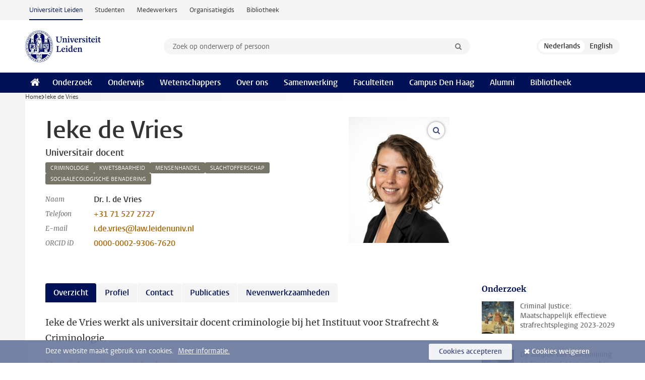

--- FILE ---
content_type: text/html;charset=UTF-8
request_url: https://www.universiteitleiden.nl/medewerkers/ieke-de-vries
body_size: 7685
content:
<!DOCTYPE html>
<html lang="nl" data-version="1.217.00" >
<head>


















<!-- standard page html head -->

    <title>Ieke de Vries - Universiteit Leiden</title>
        <meta name="google-site-verification" content="o8KYuFAiSZi6QWW1wxqKFvT1WQwN-BxruU42si9YjXw"/>
        <meta name="google-site-verification" content="hRUxrqIARMinLW2dRXrPpmtLtymnOTsg0Pl3WjHWQ4w"/>

        <link rel="canonical" href="https://www.universiteitleiden.nl/medewerkers/ieke-de-vries"/>
<!-- icons -->
    <link rel="shortcut icon" href="/design-1.1/assets/icons/favicon.ico"/>
    <link rel="icon" type="image/png" sizes="32x32" href="/design-1.1/assets/icons/icon-32px.png"/>
    <link rel="icon" type="image/png" sizes="96x96" href="/design-1.1/assets/icons/icon-96px.png"/>
    <link rel="icon" type="image/png" sizes="195x195" href="/design-1.1/assets/icons/icon-195px.png"/>

    <link rel="apple-touch-icon" href="/design-1.1/assets/icons/icon-120px.png"/> <!-- iPhone retina -->
    <link rel="apple-touch-icon" sizes="180x180"
          href="/design-1.1/assets/icons/icon-180px.png"/> <!-- iPhone 6 plus -->
    <link rel="apple-touch-icon" sizes="152x152"
          href="/design-1.1/assets/icons/icon-152px.png"/> <!-- iPad retina -->
    <link rel="apple-touch-icon" sizes="167x167"
          href="/design-1.1/assets/icons/icon-167px.png"/> <!-- iPad pro -->

    <meta charset="utf-8"/>
    <meta name="viewport" content="width=device-width, initial-scale=1"/>
    <meta http-equiv="X-UA-Compatible" content="IE=edge"/>

            <meta name="keywords" content="criminologie,kwetsbaarheid,mensenhandel,slachtofferschap,sociaalecologische benadering"/>
            <meta name="description" content="Ieke de Vries werkt als universitair docent criminologie bij het Instituut voor Strafrecht & Criminologie."/>
<meta name="application-name" content="search"
data-content-type="staffmember"
data-content-category="staffmember"
data-protected="false"
data-language="nl"
data-last-modified-date="2025-11-20"
data-publication-date="2025-11-20"
data-organization="institute-for-criminal-law-and-criminology,law"
data-faculties="law"
data-uuid="6940ab32-3025-44ee-93db-6d17d35bc061"
data-website="external-site,student-site,staffmember-site,library-site,org-site"
data-keywords="criminologie,kwetsbaarheid,mensenhandel,slachtofferschap,sociaalecologische benadering"
data-lastname="Vries"
data-firstname="Ieke"
data-prefix="de"
/>    <!-- Bluesky -->
    <meta name="bluesky:card" content="summary_large_image">
    <meta name="bluesky:site" content="unileiden.bsky.social">
        <meta name="bluesky:title" content="Ieke de Vries">
        <meta name="bluesky:description" content="Ieke de Vries werkt als universitair docent criminologie bij het Instituut voor Strafrecht & Criminologie.">


        <meta name="bluesky:image" content="https://www.universiteitleiden.nl/binaries/content/gallery/ul2/portraits/law/strafrecht-en-criminologie/ieke-de-vries-2023.jpg">
    <!-- Twitter/X -->
    <meta name="twitter:card" content="summary_large_image">
    <meta name="twitter:site" content="@UniLeiden">
        <meta name="twitter:title" content="Ieke de Vries">
        <meta name="twitter:description" content="Ieke de Vries werkt als universitair docent criminologie bij het Instituut voor Strafrecht & Criminologie.">


        <meta name="twitter:image" content="https://www.universiteitleiden.nl/binaries/content/gallery/ul2/portraits/law/strafrecht-en-criminologie/ieke-de-vries-2023.jpg">
    <!-- Open Graph -->
        <meta property="og:title" content="Ieke de Vries"/>
    <meta property="og:type" content="website"/>
        <meta property="og:description" content="Ieke de Vries werkt als universitair docent criminologie bij het Instituut voor Strafrecht & Criminologie."/>
        <meta property="og:site_name" content="Universiteit Leiden"/>
        <meta property="og:locale" content="nl_NL"/>

        <meta property="og:image" content="https://www.universiteitleiden.nl/binaries/content/gallery/ul2/portraits/law/strafrecht-en-criminologie/ieke-de-vries-2023.jpg/ieke-de-vries-2023.jpg/d600x315"/>

        <meta property="og:url" content="https://www.universiteitleiden.nl/medewerkers/ieke-de-vries"/>

<!-- Favicon and CSS -->

<link rel='shortcut icon' href="/design-1.1/assets/icons/favicon.ico"/>

    <link rel="stylesheet" href="/design-1.1/css/ul2external/screen.css?v=1.217.00"/>






<script>
var cookiesAccepted = 'false';
var internalTraffic = 'false';
</script>

<script>
window.dataLayer = window.dataLayer || [];
dataLayer.push({
event: 'Custom dimensions',
customDimensionData: {
faculty: 'Law',
facultyInstitute: 'Institute of Criminal Law and Criminology',
language: 'nl',
pageType: 'staffmember',
publicationDate: '2025-11-20',
cookiesAccepted: window.cookiesAccepted,
},
user: {
internalTraffic: window.internalTraffic,
}
});
</script>
<!-- Google Tag Manager -->
<script>(function (w, d, s, l, i) {
w[l] = w[l] || [];
w[l].push({
'gtm.start':
new Date().getTime(), event: 'gtm.js'
});
var f = d.getElementsByTagName(s)[0],
j = d.createElement(s), dl = l != 'dataLayer' ? '&l=' + l : '';
j.async = true;
j.src =
'https://www.googletagmanager.com/gtm.js?id=' + i + dl;
f.parentNode.insertBefore(j, f);
})(window, document, 'script', 'dataLayer', 'GTM-P7SF446');
</script>
<!-- End Google Tag Manager -->



<!-- this line enables the loading of asynchronous components (together with the headContributions at the bottom) -->
<!-- Header Scripts -->
</head>
<body class=" left--detail">
<!-- To enable JS-based styles: -->
<script> document.body.className += ' js'; </script>
<div class="skiplinks">
<a href="#content" class="skiplink">Ga naar hoofdinhoud</a>
</div><div class="header-container"><div class="top-nav-section">
<nav class="top-nav wrapper js_mobile-fit-menu-items" data-show-text="toon alle" data-hide-text="verberg" data-items-text="menu onderdelen">
<ul id="sites-menu">
<li>
<a class="active track-event"
href="/"
data-event-category="external-site"
data-event-label="Topmenu external-site"
>Universiteit Leiden</a>
</li>
<li>
<a class=" track-event"
href="https://www.student.universiteitleiden.nl/"
data-event-category="student-site"
data-event-label="Topmenu external-site"
>Studenten</a>
</li>
<li>
<a class=" track-event"
href="https://www.medewerkers.universiteitleiden.nl/"
data-event-category="staffmember-site"
data-event-label="Topmenu external-site"
>Medewerkers</a>
</li>
<li>
<a class=" track-event"
href="https://www.organisatiegids.universiteitleiden.nl/"
data-event-category="org-site"
data-event-label="Topmenu external-site"
>Organisatiegids</a>
</li>
<li>
<a class=" track-event"
href="https://www.bibliotheek.universiteitleiden.nl/"
data-event-category="library-site"
data-event-label="Topmenu external-site"
>Bibliotheek</a>
</li>
</ul>
</nav>
</div>
<header id="header-main" class="wrapper clearfix">
<h1 class="logo">
<a href="/">
<img width="151" height="64" src="/design-1.1/assets/images/zegel.png" alt="Universiteit Leiden"/>
</a>
</h1><!-- Standard page searchbox -->
<form id="search" method="get" action="searchresults-main">
<input type="hidden" name="website" value="external-site"/>
<fieldset>
<legend>Zoek op onderwerp of persoon en selecteer categorie</legend>
<label for="search-field">Zoekterm</label>
<input id="search-field" type="search" name="q" data-suggest="https://www.universiteitleiden.nl/async/searchsuggestions"
data-wait="100" data-threshold="3"
value="" placeholder="Zoek op onderwerp of persoon"/>
<ul class="options">
<li>
<a href="/zoeken" data-hidden='' data-hint="Zoek op onderwerp of persoon">
Alle categorieën </a>
</li>
<li>
<a href="/zoeken" data-hidden='{"content-category":"staffmember"}' data-hint="Zoek op&nbsp;personen">
Personen
</a>
</li>
<li>
<a href="/zoeken" data-hidden='{"content-category":"education"}' data-hint="Zoek op&nbsp;onderwijs">
Onderwijs
</a>
</li>
<li>
<a href="/zoeken" data-hidden='{"content-category":"research"}' data-hint="Zoek op&nbsp;onderzoek">
Onderzoek
</a>
</li>
<li>
<a href="/zoeken" data-hidden='{"content-category":"news"}' data-hint="Zoek op&nbsp;nieuws">
Nieuws
</a>
</li>
<li>
<a href="/zoeken" data-hidden='{"content-category":"event"}' data-hint="Zoek op&nbsp;agenda">
Agenda
</a>
</li>
<li>
<a href="/zoeken" data-hidden='{"content-category":"dossier"}' data-hint="Zoek op&nbsp;dossiers">
Dossiers
</a>
</li>
<li>
<a href="/zoeken" data-hidden='{"content-category":"location"}' data-hint="Zoek op&nbsp;locaties">
Locaties
</a>
</li>
<li>
<a href="/zoeken" data-hidden='{"content-category":"course"}' data-hint="Zoek op&nbsp;cursussen">
Cursussen
</a>
</li>
<li>
<a href="/zoeken" data-hidden='{"content-category":"vacancy"}' data-hint="Zoek op&nbsp;vacatures">
Vacatures
</a>
</li>
<li>
<a href="/zoeken" data-hidden='{"content-category":"general"}' data-hint="Zoek op&nbsp;overig">
Overig
</a>
</li>
<li>
<a href="/zoeken" data-hidden='{"keywords":"true"}' data-hint="Zoek op&nbsp;trefwoorden">
Trefwoorden
</a>
</li>
</ul>
<button class="submit" type="submit">
<span>Zoeken</span>
</button>
</fieldset>
</form><div class="language-btn-group">
<span class="btn active">
<abbr title="Nederlands">nl</abbr>
</span>
<a href="https://www.universiteitleiden.nl/en/staffmembers/ieke-de-vries" class="btn">
<abbr title="English">en</abbr>
</a>
</div>
</header><nav id="main-menu" class="main-nav js_nav--disclosure" data-nav-label="Menu" data-hamburger-destination="header-main">
<ul class="wrapper">
<li><a class="home" href="/"><span>Home</span></a></li>
<li>
<a href="/onderzoek" >Onderzoek</a>
</li>
<li>
<a href="/onderwijs" >Onderwijs</a>
</li>
<li>
<a href="/wetenschappers" >Wetenschappers</a>
</li>
<li>
<a href="/over-ons" >Over ons</a>
</li>
<li>
<a href="/samenwerking" >Samenwerking</a>
</li>
<li>
<a href="/over-ons/bestuur/faculteiten" >Faculteiten</a>
</li>
<li>
<a href="/den-haag" >Campus Den Haag</a>
</li>
<li>
<a href="/alumni" >Alumni</a>
</li>
<li>
<a href="https://www.bibliotheek.universiteitleiden.nl" >Bibliotheek</a>
</li>
</ul>
</nav>
</div>
<div class="main-container">
<div class="main wrapper clearfix">

<!-- main Student and Staff pages -->

<nav class="breadcrumb" aria-label="Breadcrumb" id="js_breadcrumbs" data-show-text="toon alle" data-hide-text="verberg" data-items-text="broodkruimels">
<ol id="breadcrumb-list">
<li>
<a href="/">Home</a>
</li>
<li>Ieke de Vries</li>
</ol>
</nav>


















<article id="content" class="left--detail__layout profile">
    <div class="article-header">
        <section class="basics">
            <!-- facts -->
            <h1>Ieke de Vries</h1>
            <p class="context search-off">
                    Universitair docent
            </p>



<ul class="tags">
        <li>
            <a href="/zoeken?keywords=true&website=external-site&q=criminologie">criminologie</a>
        </li>
        <li>
            <a href="/zoeken?keywords=true&website=external-site&q=kwetsbaarheid">kwetsbaarheid</a>
        </li>
        <li>
            <a href="/zoeken?keywords=true&website=external-site&q=mensenhandel">mensenhandel</a>
        </li>
        <li>
            <a href="/zoeken?keywords=true&website=external-site&q=slachtofferschap">slachtofferschap</a>
        </li>
        <li>
            <a href="/zoeken?keywords=true&website=external-site&q=sociaalecologische+benadering">sociaalecologische benadering</a>
        </li>
</ul>

            <dl class="facts search-off">
                <dt>Naam</dt>
                <dd>Dr. I. de Vries </dd>

                        <dt>Telefoon</dt>
                        <dd>
                            <a href="tel:+31715272727">+31 71 527 2727</a>
                        </dd>

                        <dt>E-mail</dt>
                        <dd><a href="mailto:i.de.vries@law.leidenuniv.nl">i.de.vries@law.leidenuniv.nl</a></dd>

                     <dt>ORCID iD</dt>
                     <dd>
                        <a href="https://orcid.org/0000-0002-9306-7620" target="_blank">0000-0002-9306-7620</a>
                     </dd>
            </dl>
        </section>





                    <figure class="photo search-off zoom">
                        <img src="/binaries/content/gallery/ul2/portraits/law/strafrecht-en-criminologie/ieke-de-vries-2023.jpg/ieke-de-vries-2023.jpg/d200x250" data-zoom-src="/binaries/content/gallery/ul2/portraits/law/strafrecht-en-criminologie/ieke-de-vries-2023.jpg" alt="" width="200" height="250" />
                    </figure>
    </div>
    <!-- Overview tab -->
    <div class="article-main-content">
            <section class="tab search-off" data-tab-label="Overzicht">
                    <p>Ieke de Vries werkt als universitair docent criminologie bij het Instituut voor Strafrecht &amp; Criminologie.</p>
                    <p>
                        <a class="read-more" href="#tab-2">Meer informatie over&nbsp;Ieke de Vries</a>
                    </p>
                    <div class="box-row threes">

        <div class="box news paginated" data-per-page="3"
             data-prev="" data-next="">
                <div class="box-header">
                    <h2>Nieuws</h2>
                </div>

            <div class="box-content">
                <ul>
                        <li>






<a href="/nieuws/2024/09/rapport-toont-aan-aanpak-van-seksueel-uitbuiten-van-jongeren-effectiever-via-directe-omgeving">



            <img src="/binaries/content/gallery/ul2/main-images/law/misbruik-jongere.jpg/misbruik-jongere.jpg/d64x64" alt="" width="64" height="64" />

    <div>
        <span class="meta">10 september 2024</span>
        <strong>Rapport: Opsporing seksueel uitbuiten van jongeren kan effectiever via directe omgeving</strong>
    </div>
</a>
                        </li>
                        <li>






<a href="/nieuws/2023/08/ieke-de-vries-we-verwachten-te-veel-van-minderjarigen-en-jongvolwassenen-in-het-zelf-voorkomen-van-seksuele-uitbuiting">



            <img src="/binaries/content/gallery/ul2/portraits/law/strafrecht-en-criminologie/ieke-de-vries.jpg/ieke-de-vries.jpg/d64x64" alt="" width="64" height="64" />

    <div>
        <span class="meta">11 augustus 2023</span>
        <strong>Ieke de Vries: 'We verwachten te veel van minderjarigen en jongvolwassenen in het zelf voorkomen van seksuele uitbuiting.’</strong>
    </div>
</a>
                        </li>
                        <li>






<a href="/nieuws/2023/07/veni-subsidie-voor-leidse-wetenschappers">



            <img src="/binaries/content/gallery/ul2/main-images/general/banner-afbeeldingen/230704-banner-vlag.png/230704-banner-vlag.png/d64x64" alt="" width="64" height="64" />

    <div>
        <span class="meta">03 augustus 2023</span>
        <strong>Veni-subsidie voor 16 Leidse wetenschappers</strong>
    </div>
</a>
                        </li>
                        <li>






<a href="/nieuws/2022/07/luf-subsidies-voor-ieke-de-vries-en-linda-geven">



            <img src="/binaries/content/gallery/ul2/main-images/alumni/etalage/academiegebouw-etalage.jpg/academiegebouw-etalage.jpg/d64x64" alt="" width="64" height="64" />

    <div>
        <span class="meta">12 juli 2022</span>
        <strong>LUF-subsidies voor Ieke de Vries en Linda Geven</strong>
    </div>
</a>
                        </li>
                        <li>






<a href="/nieuws/2021/10/radboud-universiteit-en-universiteit-leiden-onderzoeken-etnisch-profileren">



            <img src="/binaries/content/gallery/ul2/main-images/law/metajuridica/onderzoek-etnisch-profileren_vvi_1.jpg/onderzoek-etnisch-profileren_vvi_1.jpg/d64x64" alt="" width="64" height="64" />

    <div>
        <span class="meta">19 oktober 2021</span>
        <strong>Radboud Universiteit en Universiteit Leiden onderzoeken etnisch profileren</strong>
    </div>
</a>
                        </li>
                </ul>
            </div>
        </div>
                    </div>
            </section>

        <!-- Biography tab -->
            <section class="tab search-off" data-tab-label="Profiel">
<h3><span><span><span><span><span><span><span>Algemeen</span></span></span></span></span></span></span></h3>

<p>Ieke de Vries is universitair docent Criminologie aan het Instituut voor Strafrecht &amp; Criminologie van de Universiteit Leiden en lid van de Examencommissie van de Faculteit Rechten. Tussen 2015 en 2020 promoveerde zij aan Northeastern University in Boston, waar zij onderzoek deed naar slachtofferschap en de aanpak van mensenhandel. Voor haar huidige functie was zij Assistant Professor aan Florida State University. &nbsp;<br />
<br />
Ieke is ad-hoc peer reviewer voor nationale en internationale wetenschappelijke tijdschriften en lid van diverse Editorial Boards. Zij presenteerde haar werk op internationale conferenties en geeft regelmatig lezingen bij beleids- en praktijkorganisaties. &nbsp;</p>

<h3><span><span><span><span><span><span><span>Onderzoek</span></span></span></span></span></span></span></h3>

<p>&nbsp;Ieke’s onderzoek richt zich op slachtofferschap, kwetsbaarheid, mensenhandel en verborgen criminaliteitsvormen. In haar proefschrift analyseerde zij illegale massagesalons in drie Amerikaanse staten, met aandacht voor locaties, wijkoverschrijdende netwerken en politiebeleid. Dit project, gefinancierd door de National Institute of Justice, combineerde criminologische theorieën met unieke datasets. &nbsp;<br />
<br />
Haar huidige onderzoek omvat sociale netwerken, kwetsbaarheid en nieuwe criminaliteitsvormen. Ze gebruikt geavanceerde methoden zoals sociale netwerkanalyse, digitale onderzoeksmethoden en machine learning. Unieke databronnen, waaronder de Chat met Fier, politiegegevens en CBS-data, vormen hierbij een belangrijke basis. Ze werkt samen met instellingen in de VS, zoals het Children's Advocacy Center in Massachusetts, en onderzoeksorganisaties in Florida. &nbsp;<br />
<br />
Haar werk is herhaaldelijk extern gefinancierd, onder meer door het Leids Universitair Fonds, een Startersbeurs (2024) en een VENI-subsidie van het NWO (2023). Met haar VENI-project onderzoekt zij hoe de leefomgeving slachtofferschap van seksuele uitbuiting beïnvloedt, met nieuwe inzichten door longitudinale data. &nbsp;<span><span><span><span><span><span><span> &nbsp;</span></span></span></span></span></span></span></p>

<h3><span><span><span><span><span><span><span>Onderwijs</span></span></span></span></span></span></span></h3>

<p>Ieke coördineert het vak Mensenhandel, begeleidt masterscripties en biedt stage- en onderzoeksplekken aan.</p>            </section>

        <!-- Contact tab -->
        <section class="tab search-off" data-tab-label="Contact">
    <div class="role">
        <div class="col">
            <h2>Universitair docent</h2>
            <ul>
                    <li>Faculteit Rechtsgeleerdheid</li>
                    <li>Instituut voor Strafrecht &amp; Criminologie</li>
                    <li>Criminologie</li>
            </ul>
        </div>
        <div class="col">

                    <h3>Werkadres</h3>
                    <address>
                            <a href="/locaties/kamerlingh-onnes-gebouw">Kamerlingh Onnes Gebouw</a><br/>
                        Steenschuur&nbsp;25<br/>
                        2311 ES&nbsp;Leiden<br/>

                    </address>

                <h3>Contact</h3>
                <ul>
                        <li>
                            <a href="tel:+31715272727">+31 71 527 2727</a>
                        </li>
                        <li>
                            <a href="mailto:i.de.vries@law.leidenuniv.nl">i.de.vries@law.leidenuniv.nl</a>
                        </li>
                </ul>
        </div>
    </div>
        </section>

        <!-- Publications tab -->

                <section class="tab search-off" data-tab-label="Publicaties">
                    <p>
                        <a href="/medewerkers/ieke-de-vries/publicaties" class="tab-link">Publicaties</a>
                    </p>
                </section>

        <!-- Activities tab -->

        <!-- Additional functions tab -->
        <section class="tab search-off" data-tab-label="Nevenwerkzaamheden">
            <div class="box-row full">
                <div class="box">
                    <div class="box-content">
                            <ul>
                                    <li>
                                        <span class="meta">University of South Florida - Trafficking in Persons - Risk to Resilience Lab</span>
                                        <strong>Faculty Affiliate</strong>
                                    </li>
                                    <li>
                                        <span class="meta">Justice Quarterly</span>
                                        <strong>Deputy Editor</strong>
                                    </li>
                                    <li>
                                        <span class="meta">Sage Open</span>
                                        <strong>Editorial Board</strong>
                                    </li>
                                    <li>
                                        <span class="meta">Victims &amp; Offenders</span>
                                        <strong>International Editorial Board Member</strong>
                                    </li>
                                    <li>
                                        <span class="meta">United Nations Office on Drugs and Crime</span>
                                        <strong>Scientific Advisory Committee on the 2022 Edition of the Global Report on Trafficking in Persons</strong>
                                    </li>
                            </ul>
                    </div>
                </div>
            </div>
        </section>

        <!-- Share links -->
        <section class="share search-off">

<!-- Social Media icons 1.1 -->

<a class="facebook" href="http://www.facebook.com/sharer/sharer.php?u=https%3A%2F%2Fwww.universiteitleiden.nl%2Fmedewerkers%2Fieke-de-vries"><span class="visually-hidden">Delen op Facebook</span></a>
<a class="bluesky" href="https://bsky.app/intent/compose?text=Ieke+de+Vries+https%3A%2F%2Fwww.universiteitleiden.nl%2Fmedewerkers%2Fieke-de-vries"><span class="visually-hidden">Delen via Bluesky</span></a>
<a class="linkedin" href="http://www.linkedin.com/shareArticle?mini=true&title=Ieke+de+Vries&url=https%3A%2F%2Fwww.universiteitleiden.nl%2Fmedewerkers%2Fieke-de-vries"><span class="visually-hidden">Delen op LinkedIn</span></a>
<a class="whatsapp" href="whatsapp://send?text=Ieke+de+Vries+https%3A%2F%2Fwww.universiteitleiden.nl%2Fmedewerkers%2Fieke-de-vries"><span class="visually-hidden">Delen via WhatsApp</span></a>
<a class="mastodon" href="https://mastodon.social/share?text=Ieke+de+Vries&url=https%3A%2F%2Fwww.universiteitleiden.nl%2Fmedewerkers%2Fieke-de-vries"><span class="visually-hidden">Delen via Mastodon</span></a>
        </section>
    </div>













<aside>
        <div class="box paginated" data-per-page="10" data-prev="" data-next="">
            <div class="box-header">
                <h2>Onderzoek</h2>
            </div>
            <div class="box-content">
                <ul>
                        <li>
                            <a href="/onderzoek/onderzoeksprojecten/rechtsgeleerdheid/criminal-justice-legitimacy-accountability-and-effectivity">



            <img src="/binaries/content/gallery/ul2/main-images/law/onderzoeksprojecte/cj_visitatie.jpg/cj_visitatie.jpg/d64x64" alt="" width="64" height="64" />
                                <div>
                                    <p>Criminal Justice: Maatschappelijk effectieve strafrechtspleging 2023-2029</p>
                                </div>
                            </a>
                        </li>
                        <li>
                            <a href="/onderzoek/onderzoeksprojecten/rechtsgeleerdheid/de-aanpak-van-ondermijning">



            <img src="/binaries/content/gallery/ul2/main-images/law/mc/markus-spiske-upxs5vx5big-unsplash.jpg/markus-spiske-upxs5vx5big-unsplash.jpg/d64x64" alt="" width="64" height="64" />
                                <div>
                                    <p>De aanpak van ondermijning en financieel-economische criminaliteit</p>
                                </div>
                            </a>
                        </li>
                        <li>
                            <a href="/onderzoek/onderzoeksprojecten/rechtsgeleerdheid/mensenhandel">



            <img src="/binaries/content/gallery/ul2/main-images/law/onderzoeksprojecte/mensenhandel2.jpg/mensenhandel2.jpg/d64x64" alt="" width="64" height="64" />
                                <div>
                                    <p>Mensenhandel</p>
                                </div>
                            </a>
                        </li>
                        <li>
                            <a href="/onderzoek/onderzoeksprojecten/rechtsgeleerdheid/kwetsbare-groepen-en-ongelijkheid">



            <img src="/binaries/content/gallery/ul2/main-images/law/mc/andrew-neel-jbfdcferdeq-unsplash.jpg/andrew-neel-jbfdcferdeq-unsplash.jpg/d64x64" alt="" width="64" height="64" />
                                <div>
                                    <p>Kwetsbare groepen en Ongelijkheid</p>
                                </div>
                            </a>
                        </li>
                </ul>
            </div>
        </div>

        <div class="box paginated" data-per-page="10" data-prev="" data-next="">
            <div class="box-header">
                <h2>Onderwijs</h2>
            </div>
            <div class="box-content">
                <ul class="bulleted">
                        <li>
                                <a href="/onderwijs/opleidingen/bachelor/rechtsgeleerdheid">Rechtsgeleerdheid (LL.B.)</a>
                        </li>
                </ul>
            </div>
        </div>


        <div class="box paginated" data-per-page="10" data-prev="" data-next="">
            <div class="box-header">
                <h2>Organisatie</h2>
            </div>
            <div class="box-content">
                <ul class="bulleted">
                        <li>
                                <a href="/rechtsgeleerdheid">Rechtsgeleerdheid</a>
                        </li>
                        <li>
                                <a href="/rechtsgeleerdheid/instituut-voor-strafrecht-criminologie">Instituut voor Strafrecht en Criminologie</a>
                        </li>
                </ul>
            </div>
        </div>

</aside>
</article>


</div>
</div><div class="footer-container">
<footer class="wrapper clearfix">
<section>
<h2>Studiekeuze</h2>
<ul>
<li>
<a href="/onderwijs/bachelors">Bacheloropleidingen</a>
</li>
<li>
<a href="/onderwijs/masters">Masteropleidingen</a>
</li>
<li>
<a href="/wetenschappers/promoveren">PhD-programma's</a>
</li>
<li>
<a href="/onderwijs/onderwijs-voor-professionals">Onderwijs voor professionals</a>
</li>
<li>
<a href="/en/education/other-modes-of-study/summer-schools">Summer Schools</a>
</li>
<li>
<a href="/onderwijs/bachelors/voorlichtingsactiviteiten/open-dagen">Open dagen</a>
</li>
<li>
<a href="/onderwijs/masters/voorlichtingsactiviteiten/master-open-dagen">Master Open Dag</a>
</li>
</ul>
</section>
<section>
<h2>Organisatie</h2>
<ul>
<li>
<a href="/en/archaeology">Archeologie</a>
</li>
<li>
<a href="/geesteswetenschappen">Geesteswetenschappen</a>
</li>
<li>
<a href="/geneeskunde-lumc">Geneeskunde/LUMC</a>
</li>
<li>
<a href="/governance-and-global-affairs">Governance and Global Affairs</a>
</li>
<li>
<a href="/rechtsgeleerdheid">Rechtsgeleerdheid</a>
</li>
<li>
<a href="/sociale-wetenschappen">Sociale Wetenschappen</a>
</li>
<li>
<a href="/wiskunde-en-natuurwetenschappen">Wiskunde en Natuurwetenschappen</a>
</li>
<li>
<a href="/afrika-studiecentrum-leiden">Afrika-Studiecentrum Leiden</a>
</li>
<li>
<a href="/honours-academy">Honours Academy</a>
</li>
<li>
<a href="/iclon">ICLON</a>
</li>
<li>
<a href="https://www.organisatiegids.universiteitleiden.nl/faculteiten-en-instituten/international-institute-for-asian-studies">International Institute for Asian Studies</a>
</li>
</ul>
</section>
<section>
<h2>Over ons</h2>
<ul>
<li>
<a href="/werken-bij">Werken bij de Universiteit Leiden</a>
</li>
<li>
<a href="https://www.luf.nl/">Steun de Universiteit Leiden</a>
</li>
<li>
<a href="/alumni">Alumni</a>
</li>
<li>
<a href="/over-ons/impact">Impact</a>
</li>
<li>
<a href="https://www.leiden-delft-erasmus.nl/">Leiden-Delft-Erasmus Universities</a>
</li>
<li>
<a href="https://www.universiteitleiden.nl/locaties">Locaties</a>
</li>
<li>
<a href="https://www.organisatiegids.universiteitleiden.nl/reglementen/algemeen/universitaire-website-disclaimer">Disclaimer</a>
</li>
<li>
<a href="https://www.organisatiegids.universiteitleiden.nl/cookies">Cookies</a>
</li>
<li>
<a href="https://www.organisatiegids.universiteitleiden.nl/reglementen/algemeen/privacyverklaringen">Privacy</a>
</li>
<li>
<a href="/over-ons/contact">Contact</a>
</li>
</ul>
</section>
<section>
<h2>Volg ons</h2>
<ul>
<li>
<a href="https://web.universiteitleiden.nl/nieuwsbrief">Lees onze wekelijkse nieuwsbrief</a>
</li>
</ul>
<div class="share">
<a href="https://bsky.app/profile/unileiden.bsky.social" class="bluesky"><span class="visually-hidden">Volg ons op bluesky</span></a>
<a href="https://nl-nl.facebook.com/UniversiteitLeiden" class="facebook"><span class="visually-hidden">Volg ons op facebook</span></a>
<a href="https://www.youtube.com/user/UniversiteitLeiden" class="youtube"><span class="visually-hidden">Volg ons op youtube</span></a>
<a href="https://www.linkedin.com/company/leiden-university" class="linkedin"><span class="visually-hidden">Volg ons op linkedin</span></a>
<a href="https://instagram.com/universiteitleiden" class="instagram"><span class="visually-hidden">Volg ons op instagram</span></a>
<a href="https://mastodon.nl/@universiteitleiden" class="mastodon"><span class="visually-hidden">Volg ons op mastodon</span></a>
</div>
</section>
</footer>
</div><div class="cookies">
<div class="wrapper">
Deze website maakt gebruik van cookies.&nbsp;
<a href="https://www.organisatiegids.universiteitleiden.nl/cookies">
Meer informatie. </a>
<form action="/medewerkers/ieke-de-vries?_hn:type=action&amp;_hn:ref=r61_r9" method="post">
<button type="submit" class="accept" name="cookie" value="accept">Cookies accepteren</button>
<button type="submit" class="reject" name="cookie" value="reject">Cookies weigeren</button>
</form>
</div>
</div><!-- bottom scripts -->
<script async defer src="/design-1.1/scripts/ul2.js?v=1.217.00" data-main="/design-1.1/scripts/ul2common/main.js"></script>
<!-- this line enables the loading of asynchronous components (together with the headContributions at the top) -->
</body>
</html>